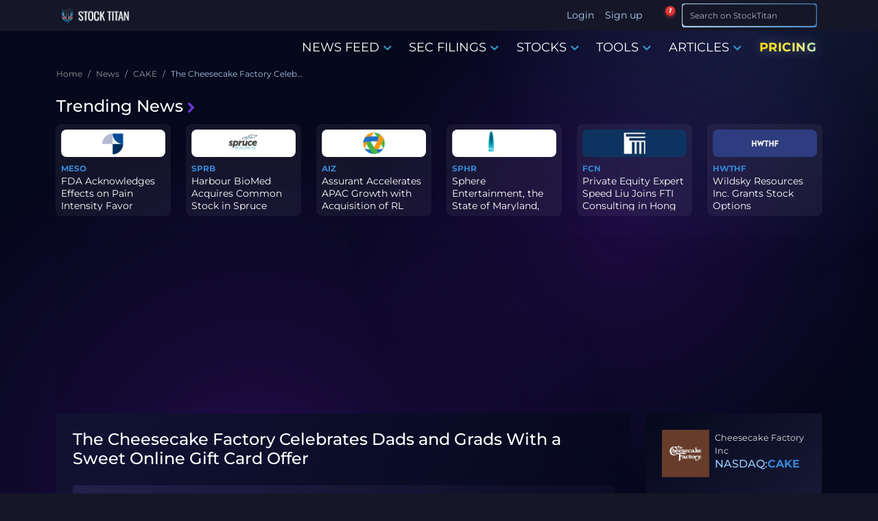

--- FILE ---
content_type: text/html; charset=utf-8
request_url: https://www.stocktitan.net/news/CAKE/the-cheesecake-factory-celebrates-dads-and-grads-with-a-sweet-online-75kkx4bif6hj.html
body_size: 19336
content:
<!DOCTYPE html>
<html lang="en">
<head>
  
<meta charset="UTF-8">
<meta http-equiv="X-UA-Compatible" content="IE=edge">
<meta name="viewport" content="width=device-width, initial-scale=1.0">

<meta name="description" lang="en-US" content="Cheesecake Factory&#39;s &#39;Dads and Grads&#39; Promo: Buy $100 in gift cards online, get $20 bonus! Offer valid June 6-28, 2024. Perfect for Father&#39;s Day &amp; graduations!">
<meta name="keywords" content="CAKE stock news, CAKE news, CAKE stock, CAKE latest news">

<meta name="author" content="Stock Titan">
<meta name="copyright" content="Stock Titan">


<meta name="robots" content="max-image-preview:large">
<meta property="og:title" content="The Cheesecake Factory Celebrates Dads and Grads With a Sweet Online Gift Card Offer">
<meta property="og:description" content="Cheesecake Factory&#39;s &#39;Dads and Grads&#39; Promo: Buy $100 in gift cards online, get $20 bonus! Offer valid June 6-28, 2024. Perfect for Father&#39;s Day &amp; graduations!">
<meta property="og:locale" content="en_US">

  <meta property="og:image:width" content="600">
  <meta property="og:image:height" content="600">


  <meta property="og:image:type" content="image/png">
  <meta property="og:image" content="https://static.stocktitan.net/company-logo/cake-lg.png">


<meta property="og:logo" content="https://static.stocktitan.net/img/stock-titan-logo-1000.png">
<meta property="og:image:alt" content="The Cheesecake Factory Celebrates Dads and Grads With a Sweet Online Gift Card Offer">

<meta name="twitter:card" content="summary_large_image">
<meta name="twitter:site" content="@StockTitan_net">
<meta name="twitter:creator" content="@StockTitan_net">
<meta name="twitter:title" content="The Cheesecake Factory Celebrates Dads and Grads With a Sweet Online Gift Card Offer">
<meta name="twitter:description" content="Cheesecake Factory&#39;s &#39;Dads and Grads&#39; Promo: Buy $100 in gift cards online, get $20 bonus! Offer valid June 6-28, 2024. Perfect for Father&#39;s Day &amp; graduations!">
<meta name="twitter:image" content="https://static.stocktitan.net/company-logo/cake-lg.png">
<meta name="twitter:domain" content="stocktitan.net">

<link rel="dns-prefetch" href="//static.stocktitan.net">
<link rel="dns-prefetch" href="//api.stocktitan.net">
<link rel="dns-prefetch" href="//ads.adthrive.com">
<link rel="dns-prefetch" href="//www.googletagmanager.com">
<link rel="preconnect" href="https://static.stocktitan.net">
<link rel="preload" href="/font/Montserrat-Regular.woff2" as="font" type="font/woff2" crossorigin="anonymous">
<link rel="preload" href="/font/Montserrat-Medium.woff2" as="font" type="font/woff2" crossorigin="anonymous">
<link rel="preload" href="/font/Montserrat-Bold.woff2" as="font" type="font/woff2" crossorigin="anonymous">
<link rel="preload" href="/font/Coda-ExtraBold.woff2" as="font" type="font/woff2" crossorigin="anonymous">

<link rel="modulepreload" href="/js/modules/service-worker-manager.js">

<!-- Preload core.css to reduce critical path chain - browser starts fetch early during HTML parsing -->
<link rel="preload" href="/css/core.css" as="style">

<!-- Core CSS - loads immediately (render-blocking) for critical above-the-fold styles -->
<link rel="stylesheet" href="/css/core.css">

<!-- Font loading optimization -->
<script>
// Optimize font loading to prevent FOIT
document.documentElement.className += ' font-loading';
document.fonts.ready.then(() => {
  document.documentElement.classList.remove('font-loading');
});
</script>

<link rel="apple-touch-icon" sizes="180x180" href="https://static.stocktitan.net/img/favicon/apple-touch-icon.png">
<link rel="icon" type="image/png" sizes="32x32" href="https://static.stocktitan.net/img/favicon/favicon-32x32.png">
<link rel="icon" type="image/png" sizes="16x16" href="https://static.stocktitan.net/img/favicon/favicon-16x16.png">
<link rel="mask-icon" href="https://static.stocktitan.net/img/favicon/safari-pinned-tab.svg" color="#1b1c29">
<meta name="msapplication-TileColor" content="#1b1c29">
<meta name="theme-color" content="#151728">
<!-- Mobile web app capable (standard and iOS Safari) -->
<meta name="mobile-web-app-capable" content="yes">
<meta name="apple-mobile-web-app-status-bar-style" content="black-translucent">

<title>The Cheesecake Factory Celebrates Dads and Grads With a Sweet Online Gift Card Offer | CAKE Stock News</title>


<link rel="canonical" href="https://www.stocktitan.net/news/CAKE/the-cheesecake-factory-celebrates-dads-and-grads-with-a-sweet-online-75kkx4bif6hj.html">



<link rel="alternate" type="application/rss+xml" title="Stock Market News Live - Stock Titan" href="https://www.stocktitan.net/rss">

<!-- CSS - Bootstrap and main.css deferred for LCP optimization (core.css provides critical styles) -->
<link rel="stylesheet" href="/css/bootstrap.css" media="print" onload="this.media='all';this.onload=null;">
<noscript><link rel="stylesheet" href="/css/bootstrap.css"></noscript>
<link rel="stylesheet" href="/css/main.css" media="print" onload="this.media='all';this.onload=null;">
<noscript><link rel="stylesheet" href="/css/main.css"></noscript>
<link rel="stylesheet" href="/css/dashboard/dashboard-tooltips.css" media="print" onload="this.media='all';this.onload=null;">
<noscript><link rel="stylesheet" href="/css/dashboard/dashboard-tooltips.css"></noscript>

<!-- Load PWA CSS with media="print" initially to prevent render-blocking, then switch to "all" when loaded -->
<link rel="stylesheet" href="/css/pwa-pull-to-refresh.css" media="print" onload="this.media='all';this.onload=null;">
<noscript><link rel="stylesheet" href="/css/pwa-pull-to-refresh.css"></noscript>

<link rel="preload" href="/css/bootstrap-icons.css" as="style" onload="this.onload=null;this.rel='stylesheet'">
<style>
@font-face {
  font-family: 'Coda';
  src: url('/font/Coda-ExtraBold.woff2') format('woff2'),
  url('/font/Coda-ExtraBold.woff') format('woff');
  font-weight: 800;
  font-display: swap;
}
@font-face {
  font-family: 'Montserrat';
  src: url('/font/Montserrat-Regular.woff2') format('woff2'),
  url('/font/Montserrat-Regular.woff') format('woff');
  font-weight: 400;
  font-display: swap;
}
@font-face {
  font-family: 'Montserrat';
  src: url('/font/Montserrat-Medium.woff2') format('woff2'),
  url('/font/Montserrat-Medium.woff') format('woff');
  font-weight: 500;
  font-display: swap;
}
@font-face {
  font-family: 'Montserrat';
  src: url('/font/Montserrat-Bold.woff2') format('woff2'),
  url('/font/Montserrat-Bold.woff') format('woff');
  font-weight: 700;
  font-display: swap;
}
</style>


	<link rel="preload" href="/css/article.css" as="style" onload="this.onload=null;this.rel='stylesheet'">
	<link rel="preload" href="/css/news-context-modules.css" as="style" onload="this.onload=null;this.rel='stylesheet'">
	<noscript><link rel="stylesheet" href="/css/news-context-modules.css"></noscript>







<!-- Rankings -->
	

<!-- Additional CSS/JS Snippets for Articles -->


<!-- Schema -->
<link rel="search" type="application/opensearchdescription+xml" href="/opensearch.xml" title="Site Search">
<script type="application/ld+json">{"@context":"https://schema.org","@type":"WebSite","url":"https://www.stocktitan.net/","name":"Stock Titan","alternateName":["StockTitan"],"potentialAction":{"@type":"SearchAction","target":{"@type":"EntryPoint","urlTemplate":"https://www.stocktitan.net/search?query={search_term_string}"},"query-input":{"@type":"PropertyValueSpecification","valueRequired":true,"valueName":"search_term_string"}}}</script>
<script type="application/ld+json">{"@context":"https://schema.org","@type":"Organization","url":"https://www.stocktitan.net/","logo":"https://www.stocktitan.net/img/stock_titan_thumbnail.png","sameAs":["https://www.facebook.com/stocktitan.net","https://www.patreon.com/stocktitan","https://stocktwits.com/StockTitan_net","https://www.reddit.com/r/StockTitan/","https://www.reddit.com/user/Stock_Titan/","https://twitter.com/StockTitan_net","https://www.linkedin.com/company/stock-titan","https://bsky.app/profile/stocktitan.net"]}</script>


	
	<meta property="og:site_name" content="Stock Titan">
	<meta property="og:type" content="article">
	<meta property="og:url" content="https://www.stocktitan.net/news/CAKE/the-cheesecake-factory-celebrates-dads-and-grads-with-a-sweet-online-75kkx4bif6hj.html">
	<meta property="article:published_time" content="2024-06-06T12:11:00.000Z">
	<meta property="article:modified_time" content="2024-06-06T12:11:00.000Z">
	<meta property="article:author" content="Stock Titan">





	<script type="application/ld+json">{
  "@context": "https://schema.org",
  "@graph": [
    {
      "@type": "NewsArticle",
      "@id": "https://www.stocktitan.net/news/CAKE/the-cheesecake-factory-celebrates-dads-and-grads-with-a-sweet-online-75kkx4bif6hj.html",
      "mainEntityOfPage": {
        "@type": "WebPage",
        "@id": "https://www.stocktitan.net/news/CAKE/the-cheesecake-factory-celebrates-dads-and-grads-with-a-sweet-online-75kkx4bif6hj.html"
      },
      "headline": "The Cheesecake Factory Celebrates Dads and Grads With a Sweet Online Gift Card Offer",
      "description": "Cheesecake Factory's 'Dads and Grads' Promo: Buy $100 in gift cards online, get $20 bonus! Offer valid June 6-28, 2024. Perfect for Father's Day & graduations!",
      "image": [
        {
          "@type": "ImageObject",
          "url": "https://static.stocktitan.net/company-logo/cake-lg.png",
          "width": 1200,
          "height": 630
        }
      ],
      "datePublished": "2024-06-06T12:11:00.000Z",
      "dateModified": "2024-06-06T12:11:00.000Z",
      "author": {
        "@type": "Organization",
        "@id": "https://www.stocktitan.net/#organization",
        "name": "Stock Titan Editorial Team",
        "url": "https://www.stocktitan.net/editorial-policy"
      },
      "publisher": {
        "@type": "Organization",
        "@id": "https://stocktitan.net/#organization",
        "name": "Stock Titan",
        "legalName": "Stock Titan",
        "url": "https://stocktitan.net",
        "logo": {
          "@type": "ImageObject",
          "url": "https://static.stocktitan.net/images/logo.png",
          "width": 600,
          "height": 60
        },
        "foundingDate": "2020",
        "sameAs": [
          "https://twitter.com/StockTitan_net",
          "https://www.facebook.com/stocktitan.net",
          "https://www.linkedin.com/company/stock-titan",
          "https://bsky.app/profile/stocktitan.net"
        ],
        "contactPoint": {
          "@type": "ContactPoint",
          "contactType": "customer support",
          "email": "info@stocktitan.net",
          "availableLanguage": [
            "en"
          ]
        }
      },
      "isAccessibleForFree": true,
      "inLanguage": "en-US",
      "contributor": {
        "@type": "SoftwareApplication",
        "name": "Rhea-AI",
        "url": "https://www.stocktitan.net/rhea-ai.html",
        "applicationCategory": "FinanceApplication",
        "description": "AI-powered financial news analysis providing sentiment scores, impact predictions, and expert-style insights"
      },
      "articleBody": "\\\\n \\\\n Receive a $20 Bonus Card for every $100 in Gift Cards Purchased Online through June 28 \\\\n\\\\n \\\\n CALABASAS HILLS, Calif. --(BUSINESS WIRE)--\\\\n The Cheesecake Factory ® (NASDAQ: CAKE ), known for its extensive menu, generous portions and legendary desserts, is making shopping for Dads and Grads extra sweet this year with a special online gift card offer: For every $100 in Gift Cards purchased online in a single transaction from Thursday, June 6, 2024 through Friday, June 28, 2024, guests will receive a complimentary $20 Bonus Card redeemable June 29, 2024 through July 26, 2024*.\\\\n\\\\n This press release features multimedia. View the full release here: https://www.businesswire.com/news/home/20240606349560/en/ (Photo: Business Wire) \\\\nWith an extensive menu of more than 250 dishes – freshly prepared and from scratch – and more than 30 legendary cheesecakes, every dad and grad on your gift list is sure to love a Gift Card from The Cheesecake Factory. Gift Cards and Bonus Cards can be redeemed when dining in or ordering pickup or curbside to-go online from https://www.thecheesecakefactory.com .\\\\n\\\\n \\\\nFor more information about The Cheesecake Factory, please visit www.TheCheesecakeFactory.com\\\\n Like us on Facebook at www.facebook.com/TheCheesecakeFactory\\\\n Follow us on X at www.x.com/cheesecake\\\\n Follow us on Instagram at www.instagram.com/cheesecakefactory\\\\n Follow us on TikTok at www.tiktok.com/@thecheesecakefactory \\\\n\\\\n \\\\n*Terms and Conditions:\\\\n\\\\n \\\\n \\\\nSubject to availability, purchaser will receive one $20.00 Bonus Card for every $100.00 worth of The Cheesecake Factory gift cards purchased online in",
      "about": [
        {
          "@type": "Corporation",
          "name": "Cheesecake Factory Inc",
          "tickerSymbol": "NASDAQ:CAKE"
        }
      ],
      "breadcrumb": {
        "@type": "BreadcrumbList",
        "itemListElement": [
          {
            "@type": "ListItem",
            "position": 1,
            "name": "Home",
            "item": "https://www.stocktitan.net"
          },
          {
            "@type": "ListItem",
            "position": 2,
            "name": "News",
            "item": "https://www.stocktitan.net/news/live.html"
          },
          {
            "@type": "ListItem",
            "position": 3,
            "name": "CAKE",
            "item": "https://www.stocktitan.net/news/CAKE/"
          }
        ]
      }
    }
  ]
}</script>




  <script>
// Detect and save browser timezone to cookie for server-side rendering
// This runs immediately to ensure the cookie is available for next page load
(function() {
  try {
    const browserTimezone = Intl.DateTimeFormat().resolvedOptions().timeZone;
    const existingCookie = document.cookie.split('; ').find(row => row.startsWith('timeZone='));
    const existingTimezone = existingCookie ? existingCookie.split('=')[1] : null;

    // Only update cookie if it's different (avoid unnecessary writes)
    if (browserTimezone && browserTimezone !== existingTimezone) {
      document.cookie = `timeZone=${browserTimezone}; path=/; max-age=31536000`; // 1 year
    }
  } catch (e) {
    console.error('Failed to detect timezone:', e);
  }
})();

// Global timezone and locale variables for use in EJS templates
// If controller doesn't pass timeZone, use userData or default
var timeZone = 'America/New_York';
var localeLang = 'en-US';
var timeFormat = '';
var showMarketTime = 1;
var hasUserTimezone = false;

// Add to window for debugging and module access
window.timeZone = timeZone;
window.localeLang = localeLang;
window.timeFormat = timeFormat;
window.showMarketTime = showMarketTime;
window.hasUserTimezone = hasUserTimezone;

// User data for modules (only expose what's needed)
window.userData = {
  userId: null,
  username: '',
  premium: false,
  tier: 0
};


</script>

  
</head>

<body class="dark-mode">
  <!--
  <script>
    (function () {
      var savedTheme = localStorage.getItem('theme') || 'dark';
      if (savedTheme === 'dark') {
        document.body.classList.add("dark-mode");
      }
    })();
  </script>
  -->

  <!-- HEADER -->
  <header class="header fixed-top">
    <div class="container d-flex justify-content-between">
      <!-- LOGO -->
      <a href="/"
        class="align-items-center align-self-center mb-lg-0 text-dark text-decoration-none ">
        
        <div class="logo-wrapper">
          <picture>
            <source srcset="/img/logo/stock-titan-logo-header-free.webp" type="image/webp">
            <source srcset="/img/logo/stock-titan-logo-header-free.png" type="image/png">
            <img src="/img/logo/stock-titan-logo-header-free.png" class="logo" alt="stocktitan logo" width="110" height="32">
          </picture>

          <!-- CLS TEST: Temporarily commented out
          <div class="overlay-eyes">
            <div class="eye left-eye"></div>
            <div class="eye right-eye"></div>
          </div>
          -->
        </div>
        <span class="logo-text ms-2 text-white notranslate d-none">STOCK TITAN</span>
      </a>

      <!-- LOGIN - Desktop: shows username, Mobile: shows icon -->
      <ul class="nav ms-auto">
        
        <!-- Desktop: show Login/Sign up text -->
        <li class="nav-item d-none d-lg-block"><a class="nav-link px-2" href="#" data-bs-target="#login-modal">Login</a></li>
        <li class="nav-item d-none d-lg-block"><a class="nav-link px-2" href="#" data-bs-target="#register-modal">Sign up</a></li>
        <!-- Mobile: show user icon that opens login modal -->
        <li class="nav-item dropdown d-lg-none">
          <a class="nav-link dropdown-toggle px-2 mobile-auth-icon" href="#" id="mobileAuthDropdown" role="button" data-bs-toggle="dropdown"
            aria-expanded="false" aria-label="Account">
            <i class="bi bi-person-circle mobile-profile-icon"></i>
          </a>
          <div class="dropdown-menu mt-1" aria-labelledby="mobileAuthDropdown">
            <a class="dropdown-item" href="#" data-bs-target="#login-modal">
              <i class="bi bi-box-arrow-in-right me-2"></i>Login
            </a>
            <a class="dropdown-item" href="#" data-bs-target="#register-modal">
              <i class="bi bi-person-plus me-2"></i>Sign up
            </a>
          </div>
        </li>
        
      </ul>

      <!-- NOTIFICATION BELL - dropdown is lazy-loaded on first click -->
      <div class="stocktitan-notification-bell-wrapper"
           data-user-tier="0"
           data-user-prev-tier="0"
           data-user-logged-in="false">
        <button class="stocktitan-notification-bell-btn" id="stocktitanNotificationBellBtn" aria-label="Notifications">
          <i class="bi bi-bell-fill"></i>
          <span class="stocktitan-notification-badge" id="stocktitanNotificationBadge" style="display: none;">0</span>
        </button>
        <!-- Dropdown created dynamically by JS on first click -->
      </div>

      <!-- SEARCH -->
      <div class="d-lg-none">
        <button class="btn btn-st border-bottom-0 search-icon-collapse" type="button" data-bs-toggle="collapse" data-bs-target="#searchInputMobile" aria-label="Search">
          <i class="bi bi-search"></i>
        </button>
        <!-- LIST -->
        <button class="btn btn-st border-bottom-0 border nav-icon-collapse" type="button" data-bs-toggle="collapse" data-bs-target="#navbarContent" aria-controls="navbarContent" aria-expanded="false" aria-label="Toggle navigation">
          <i class="bi bi-list"></i>
        </button>
      </div>

      <div class="collapse d-lg-none" id="searchInputMobile">
        <form id="search-form-mobile" class="ms-2 me-1 py-1 input-group-sm" role="search" action="/search">
          <div class="input-group">
            <div class="gradient-border border-025">
              <input class="form-control fs-6 border search-input feed-border-gradient" type="search" placeholder="Search on StockTitan" aria-label="Search" name="query">
            </div>
            <span class="input-group-append">
              <button class="btn btn-st border-bottom-0 search-icon" type="submit" aria-label="Search">
                <i class="bi bi-search"></i>
              </button>
            </span>
          </div>
        </form>
      </div>

      <div class="d-none d-lg-block">
        <form id="search-form-desktop" class="ms-2 me-1 py-1 input-group-sm" role="search" action="/search">
          <div class="input-group">
            <div class="gradient-border border-025">
              <input class="form-control fs-6 border search-input feed-border-gradient" type="search" placeholder="Search on StockTitan" aria-label="Search" name="query">
            </div>
            <span class="input-group-append">
              <button class="btn btn-st border-bottom-0 search-icon" type="submit" aria-label="Search">
                <i class="bi bi-search"></i>
              </button>
            </span>
          </div>
        </form>
      </div>
    </div>
  </header>

  <div class="navbar-container">
    

    <!-- NAV -->
    <nav class="navbar navbar-expand-lg" id="mobileNavbar" aria-label="Main navigation">
      <div class="container">

        <div class="collapse navbar-collapse" id="navbarContent">
          <ul class="navbar-nav ms-auto mb-2 mb-lg-0">
            <!--
            <li class="nav-item"><a href="/" class="nav-link menu-link" aria-current="page">HOME</a></li>
            -->

            <li class="nav-item dropdown dropdown-hover">
              <a class="nav-link menu-link" href="/news/live.html" data-bs-toggle="dropdown" role="button">
                NEWS FEED
                <i class="bi bi-chevron-down color-primary icon-bold"></i>
              </a>

              <div class="dropdown-menu">
                <a class="dropdown-item" href="/news/live.html">Stock News Live</a>
                <a class="dropdown-item" href="/news/today">Stock News Today</a>
                <a class="dropdown-item" href="/news/trending.html">Trending News</a>
                <div class="dropdown-divider"></div>               
                <a class="dropdown-item" href="/news/ai.html">AI news</a>
                <a class="dropdown-item" href="/news/fda-approvals.html">FDA Approvals</a>
                <a class="dropdown-item" href="/news/clinical-trials.html">Clinical Trials</a>
                <a class="dropdown-item" href="/news/crypto.html">Crypto News</a>
                <a class="dropdown-item" href="/news/acquisitions.html">Merger & Acquisitions</a>
                <a class="dropdown-item" href="/news/earnings.html">Earnings</a>
                <a class="dropdown-item" href="/news/offerings.html">Offerings</a>
                <a class="dropdown-item" href="/news/ipo.html">IPO News</a>
                <a class="dropdown-item" href="/news/stock-splits.html">Stock Splits</a>    
                <div class="dropdown-divider"></div>
                <a class="dropdown-item" href="/rankings/top-news/gainers/2026-01">Top News - Gainers</a>
                <a class="dropdown-item" href="/rankings/top-news/losers/2026-01">Top News - Losers</a>           
              </div>
            </li>

            <li class="nav-item dropdown dropdown-hover">
              <a class="nav-link menu-link" href="/sec-filings/live.html" data-bs-toggle="dropdown" role="button">
                SEC FILINGS
                <i class="bi bi-chevron-down color-primary icon-bold"></i>
              </a>

              <div class="dropdown-menu">
                <a class="dropdown-item" href="/sec-filings/live.html">SEC Filings Live</a>
                <a class="dropdown-item" href="/sec-filings/today">SEC Filings Today</a>
                <div class="dropdown-divider"></div>
                <a class="dropdown-item" href="/sec-filings/form-4.html">Form 4 - Insider Trading</a>
                <a class="dropdown-item" href="/sec-filings/8-k.html">8-K - Material Events</a>
                <a class="dropdown-item" href="/sec-filings/10-k.html">10-K - Annual Reports</a>
                <a class="dropdown-item" href="/sec-filings/10-q.html">10-Q - Quarterly Reports</a>
                <a class="dropdown-item" href="/sec-filings/def-14a.html">DEF 14A - Proxy Statements</a>
                <a class="dropdown-item" href="/sec-filings/s-1.html">S-1 - IPO Registration</a>
                <a class="dropdown-item" href="/sec-filings/s-3.html">S-3 - Shelf Registration</a>
              </div>
            </li>

            <li class="nav-item dropdown dropdown-hover">
              <a class="nav-link menu-link" href="/stocks/themes" data-bs-toggle="dropdown" role="button">
                STOCKS
                <i class="bi bi-chevron-down color-primary icon-bold"></i>
              </a>

              <div class="dropdown-menu">
                <a class="dropdown-item" href="/stocks/themes">All Stock Themes</a>
                <div class="dropdown-divider"></div>
                <a class="dropdown-item" href="/stocks/themes/ai-stocks">AI Stocks</a>
                <a class="dropdown-item" href="/stocks/themes/ev-stocks">EV Stocks</a>
                <a class="dropdown-item" href="/stocks/themes/renewable-energy-stocks">Renewable Energy</a>
                <a class="dropdown-item" href="/stocks/themes/crypto-stocks">Crypto Stocks</a>
                <a class="dropdown-item" href="/stocks/themes/cybersecurity-stocks">Cybersecurity</a>
                <a class="dropdown-item" href="/stocks/themes/oil-gas-stocks">Oil & Gas</a>
                <a class="dropdown-item" href="/stocks/themes/defense-military-stocks">Defense & Military</a>
                <a class="dropdown-item" href="/stocks/themes/space-stocks">Space & Satellite</a>
                <div class="dropdown-divider"></div>
                <a class="dropdown-item" href="/rankings">All Stock Rankings</a>
                <a class="dropdown-item" href="/rankings/companies-market-cap">Largest Companies by Market Cap</a>
                <a class="dropdown-item" href="/rankings/companies-dividends">Best Dividend Stocks</a>
                <a class="dropdown-item" href="/rankings/stock-gains">Best Performing Stocks - 52 Week</a>
                <a class="dropdown-item" href="/rankings/stock-gains-ytd/2026">Best Stocks of 2026</a>
                <a class="dropdown-item" href="/rankings/stock-gains-monthly/2026/1">Best Stocks January 2026</a>
              </div>
            </li>

          <li class="nav-item dropdown dropdown-hover">
            <a class="nav-link menu-link notranslate" href="/scanner/momentum" data-bs-toggle="dropdown" role="button">TOOLS
              <i class="bi bi-chevron-down color-primary icon-bold"></i>
            </a>
            <div class="dropdown-menu">
              
                <a class="dropdown-item notranslate disabled" href="#">Dashboard <span class="badge platinum ms-2" data-bs-toggle="tooltip" data-bs-placement="top" data-bs-title="Acquire Platinum membership to unlock">Platinum</span></a>
              
              <a class="dropdown-item notranslate" href="/scanner/momentum">Argus Momentum Scanner</a>
              
                <a class="dropdown-item notranslate disabled" href="#">News Keywords Impact <span class="badge gold ms-2" data-bs-toggle="tooltip" data-bs-placement="top" data-bs-title="Acquire Gold membership or higher to unlock">Gold</span></a>
              
              <!--
              <a class="dropdown-item notranslate" href="/tools/investment-calculator">Investing Calculator</a>
              <a class="dropdown-item notranslate" href="/tools/average-stock-price">Average Share Price Calculator</a>
              <a class="dropdown-item notranslate" href="/tools/profit-loss-calculator">Profit and Loss Calculator</a>
              <a class="dropdown-item notranslate" href="/tools/dividend-yield-calculator">Dividend Yield Calculator</a>
              -->
            </div>
          </li>

            <li class="nav-item dropdown dropdown-hover">
              <a class="nav-link menu-link" href="/articles" data-bs-toggle="dropdown" role="button">
                ARTICLES
                <i class="bi bi-chevron-down color-primary icon-bold"></i>
              </a>

              <div class="dropdown-menu">
                <a class="dropdown-item" href="/articles">Latest Articles</a>
                <div class="dropdown-divider"></div>
                <a class="dropdown-item" href="/articles/category/educational">Educational</a>
                <a class="dropdown-item" href="/articles/category/guides">Guides</a>
                <a class="dropdown-item" href="/articles/category/analysis">Analysis</a>
                <a class="dropdown-item" href="/articles/category/announcements">Announcements</a>
                <div class="dropdown-divider"></div>
                <a class="dropdown-item" href="/articles/stock-market-glossary">Glossary</a>
              </div>
            </li>

            <li class="nav-item"><a href="/pricing" class="nav-link menu-link pricing-animated-gradient">PRICING</a></li>
          
            <!--
            

            <li class="nav-item dropdown dropdown-hover">
              <a class="nav-link menu-link membership" data-bs-toggle="dropdown">
                MEMBERSHIP
                <i class="bi bi-chevron-down color-primary icon-bold"></i>
              </a>

              <div class="dropdown-menu">
                
                  <a href="/silver-membership" class="nav-link menu-link color-silver">SILVER</a>
                

                
                  <a href="/gold-membership" class="nav-link menu-link color-gold">GOLD</a>
                

                
                  <a href="/platinum-membership" class="nav-link menu-link color-platinum">PLATINUM</a>
                
              </div>
            </li>
          -->
          </ul>
        </div>
      </div>
    </nav>
  </div>

  <main class="container">
    <ol class="breadcrumb">
  
    <li class="breadcrumb-item">
      
        <a href="/" class="breadcrumb-parent">
          <span title="Home">Home</span>
        </a>
      
    </li>
  
    <li class="breadcrumb-item">
      
        <a href="/news/live.html" class="breadcrumb-parent">
          <span title="News">News</span>
        </a>
      
    </li>
  
    <li class="breadcrumb-item">
      
        <a href="/news/CAKE/" class="breadcrumb-parent">
          <span title="CAKE">CAKE</span>
        </a>
      
    </li>
  
    <li class="breadcrumb-item">
      
        <span class="breadcrumb-current" aria-current="page" title="The Cheesecake Factory Celebrates Dads and Grads With a Sweet Online Gift Card Offer">The Cheesecake Factory Celebrates Dads and Grads With a Sweet Online Gift Card Offer</span>
      
    </li>
  
</ol>

    <div class="py-2" id="trending-news">
  <h5 class="trending-head">
    <a href="/news/trending.html" class="trending-title">
      Trending News<i class="bi bi-chevron-right color-secondary icon-extra-bold trending-icon ms-1"></i>
    </a>
  </h5>

  <div class="d-none d-lg-flex row g-4 row-cols-2 row-cols-lg-6 trending-container">
    

    <div class="col trending-card">
      <div class="p-2 feature rounded trending-border-gradient">
        <div class="d-inline-flex align-items-center justify-content-center trending-logo-container rounded mb-2">
          
          <a href="/news/MESO/" class="trending-logo" title="Mesoblast Ltd MESO Stock News">
            <picture>
              <source srcset="https://static.stocktitan.net/company-logo/meso-md-ext.webp" type="image/webp">
              <source srcset="https://static.stocktitan.net/company-logo/meso-md-ext.png" type="image/png">
              <img src="https://static.stocktitan.net/company-logo/meso-md-ext.png"
                class="trending-logo-image" alt="Stock MESO logo" loading="lazy" width="380" height="128">
            </picture>
          </a>
          
        </div>

        
        <a class="symbol-link" href="/news/MESO/">MESO</a>
        

        
        <p class="trending-news-title"><a class="text-decoration-none"
            href="/news/MESO/fda-acknowledges-effects-on-pain-intensity-favor-rexlemestrocel-l-gilra9bk5al2.html">FDA Acknowledges Effects on Pain Intensity Favor Rexlemestrocel-L...</a></p>
      </div>
    </div>

    

    <div class="col trending-card">
      <div class="p-2 feature rounded trending-border-gradient">
        <div class="d-inline-flex align-items-center justify-content-center trending-logo-container rounded mb-2">
          
          <a href="/news/SPRB/" class="trending-logo" title="Mesoblast Ltd SPRB Stock News">
            <picture>
              <source srcset="https://static.stocktitan.net/company-logo/sprb-md-ext.webp" type="image/webp">
              <source srcset="https://static.stocktitan.net/company-logo/sprb-md-ext.png" type="image/png">
              <img src="https://static.stocktitan.net/company-logo/sprb-md-ext.png"
                class="trending-logo-image" alt="Stock SPRB logo" loading="lazy" width="380" height="128">
            </picture>
          </a>
          
        </div>

        
        <a class="symbol-link" href="/news/SPRB/">SPRB</a>
        

        
        <p class="trending-news-title"><a class="text-decoration-none"
            href="/news/SPRB/harbour-bio-med-acquires-common-stock-in-spruce-biosciences-jk9yulwpyzns.html">Harbour BioMed Acquires Common Stock in Spruce Biosciences, Deepe...</a></p>
      </div>
    </div>

    

    <div class="col trending-card">
      <div class="p-2 feature rounded trending-border-gradient">
        <div class="d-inline-flex align-items-center justify-content-center trending-logo-container rounded mb-2">
          
          <a href="/news/AIZ/" class="trending-logo" title="Mesoblast Ltd AIZ Stock News">
            <picture>
              <source srcset="https://static.stocktitan.net/company-logo/aiz-md-ext.webp" type="image/webp">
              <source srcset="https://static.stocktitan.net/company-logo/aiz-md-ext.png" type="image/png">
              <img src="https://static.stocktitan.net/company-logo/aiz-md-ext.png"
                class="trending-logo-image" alt="Stock AIZ logo" loading="lazy" width="380" height="128">
            </picture>
          </a>
          
        </div>

        
        <a class="symbol-link" href="/news/AIZ/">AIZ</a>
        

        
        <p class="trending-news-title"><a class="text-decoration-none"
            href="/news/AIZ/assurant-accelerates-apac-growth-with-acquisition-of-rl-circular-ek7dx9j97diq.html">Assurant Accelerates APAC Growth with Acquisition of RL Circular ...</a></p>
      </div>
    </div>

    

    <div class="col trending-card">
      <div class="p-2 feature rounded trending-border-gradient">
        <div class="d-inline-flex align-items-center justify-content-center trending-logo-container rounded mb-2">
          
          <a href="/news/SPHR/" class="trending-logo" title="Mesoblast Ltd SPHR Stock News">
            <picture>
              <source srcset="https://static.stocktitan.net/company-logo/sphr-md-ext.webp" type="image/webp">
              <source srcset="https://static.stocktitan.net/company-logo/sphr-md-ext.png" type="image/png">
              <img src="https://static.stocktitan.net/company-logo/sphr-md-ext.png"
                class="trending-logo-image" alt="Stock SPHR logo" loading="lazy" width="380" height="128">
            </picture>
          </a>
          
        </div>

        
        <a class="symbol-link" href="/news/SPHR/">SPHR</a>
        

        
        <p class="trending-news-title"><a class="text-decoration-none"
            href="/news/SPHR/sphere-entertainment-the-state-of-maryland-prince-george-s-county-2ucejxu2wgo5.html">Sphere Entertainment, the State of Maryland, Prince George’s Coun...</a></p>
      </div>
    </div>

    

    <div class="col trending-card">
      <div class="p-2 feature rounded trending-border-gradient">
        <div class="d-inline-flex align-items-center justify-content-center trending-logo-container rounded mb-2">
          
          <a href="/news/FCN/" class="trending-logo" title="Mesoblast Ltd FCN Stock News">
            <picture>
              <source srcset="https://static.stocktitan.net/company-logo/fcn-md-ext.webp" type="image/webp">
              <source srcset="https://static.stocktitan.net/company-logo/fcn-md-ext.png" type="image/png">
              <img src="https://static.stocktitan.net/company-logo/fcn-md-ext.png"
                class="trending-logo-image" alt="Stock FCN logo" loading="lazy" width="380" height="128">
            </picture>
          </a>
          
        </div>

        
        <a class="symbol-link" href="/news/FCN/">FCN</a>
        

        
        <p class="trending-news-title"><a class="text-decoration-none"
            href="/news/FCN/private-equity-expert-speed-liu-joins-fti-consulting-in-hong-ncx4olsh6rce.html">Private Equity Expert Speed Liu Joins FTI Consulting in Hong Kong</a></p>
      </div>
    </div>

    

    <div class="col trending-card">
      <div class="p-2 feature rounded trending-border-gradient">
        <div class="d-inline-flex align-items-center justify-content-center trending-logo-container rounded mb-2">
          
          <a href="/news/HWTHF/" class="trending-logo" title="Mesoblast Ltd HWTHF Stock News">
            <picture>
              <source srcset="https://static.stocktitan.net/company-logo/hwthf-md-ext.webp" type="image/webp">
              <source srcset="https://static.stocktitan.net/company-logo/hwthf-md-ext.png" type="image/png">
              <img src="https://static.stocktitan.net/company-logo/hwthf-md-ext.png"
                class="trending-logo-image" alt="Stock HWTHF logo" loading="lazy" width="380" height="128">
            </picture>
          </a>
          
        </div>

        
        <a class="symbol-link" href="/news/HWTHF/">HWTHF</a>
        

        
        <p class="trending-news-title"><a class="text-decoration-none"
            href="/news/HWTHF/wildsky-resources-inc-grants-stock-ofr6ntyc9fjm.html">Wildsky Resources Inc. Grants Stock Options</a></p>
      </div>
    </div>

    
  </div>


  <!-- Mobile View -->
  <div class="d-lg-none">
    <div id="mobileCarousel" class="carousel slide" data-bs-ride="carousel" data-bs-interval="10000">
      <div class="carousel-inner">
        

        <div class="carousel-item  active ">
          <div class="row">
            
            <div class="col px-2">
              <div class="p-2 feature rounded">
                <div class="d-inline-flex align-items-center justify-content-center trending-logo-container rounded mb-2">
                  
                  <a href="/news/MESO/" class="trending-logo" title="Mesoblast Ltd MESO Stock News">
                    <picture>
                      <source srcset="https://static.stocktitan.net/company-logo/meso-md-ext.webp"
                        type="image/webp">
                      <source srcset="https://static.stocktitan.net/company-logo/meso-md-ext.png"
                        type="image/png">
                      <img src="https://static.stocktitan.net/company-logo/meso-md-ext.png"
                        class="trending-logo-image" alt="Stock MESO logo" loading="lazy" width="380" height="128">
                    </picture>
                  </a>
                  
                </div>

                
                <a class="symbol-link mt-2" href="/news/MESO/">MESO</a>
                

                
                <p class="trending-news-title"><a class="text-decoration-none"
                    href="/news/MESO/fda-acknowledges-effects-on-pain-intensity-favor-rexlemestrocel-l-gilra9bk5al2.html">FDA Acknowledges Effects on Pain Intensity Favor Rexlemestrocel-L...</a></p>
              </div>
            </div>
            
            <div class="col px-2">
              <div class="p-2 feature rounded">
                <div class="d-inline-flex align-items-center justify-content-center trending-logo-container rounded mb-2">
                  
                  <a href="/news/SPRB/" class="trending-logo" title="Spruce Biosciences Inc SPRB Stock News">
                    <picture>
                      <source srcset="https://static.stocktitan.net/company-logo/sprb-md-ext.webp"
                        type="image/webp">
                      <source srcset="https://static.stocktitan.net/company-logo/sprb-md-ext.png"
                        type="image/png">
                      <img src="https://static.stocktitan.net/company-logo/sprb-md-ext.png"
                        class="trending-logo-image" alt="Stock SPRB logo" loading="lazy" width="380" height="128">
                    </picture>
                  </a>
                  
                </div>

                
                <a class="symbol-link mt-2" href="/news/SPRB/">SPRB</a>
                

                
                <p class="trending-news-title"><a class="text-decoration-none"
                    href="/news/SPRB/harbour-bio-med-acquires-common-stock-in-spruce-biosciences-jk9yulwpyzns.html">Harbour BioMed Acquires Common Stock in Spruce Biosciences, Deepe...</a></p>
              </div>
            </div>
            
          </div>
        </div>

        

        <div class="carousel-item ">
          <div class="row">
            
            <div class="col px-2">
              <div class="p-2 feature rounded">
                <div class="d-inline-flex align-items-center justify-content-center trending-logo-container rounded mb-2">
                  
                  <a href="/news/AIZ/" class="trending-logo" title="Assurant Inc AIZ Stock News">
                    <picture>
                      <source srcset="https://static.stocktitan.net/company-logo/aiz-md-ext.webp"
                        type="image/webp">
                      <source srcset="https://static.stocktitan.net/company-logo/aiz-md-ext.png"
                        type="image/png">
                      <img src="https://static.stocktitan.net/company-logo/aiz-md-ext.png"
                        class="trending-logo-image" alt="Stock AIZ logo" loading="lazy" width="380" height="128">
                    </picture>
                  </a>
                  
                </div>

                
                <a class="symbol-link mt-2" href="/news/AIZ/">AIZ</a>
                

                
                <p class="trending-news-title"><a class="text-decoration-none"
                    href="/news/AIZ/assurant-accelerates-apac-growth-with-acquisition-of-rl-circular-ek7dx9j97diq.html">Assurant Accelerates APAC Growth with Acquisition of RL Circular ...</a></p>
              </div>
            </div>
            
            <div class="col px-2">
              <div class="p-2 feature rounded">
                <div class="d-inline-flex align-items-center justify-content-center trending-logo-container rounded mb-2">
                  
                  <a href="/news/SPHR/" class="trending-logo" title="Sphere Entertainment Co SPHR Stock News">
                    <picture>
                      <source srcset="https://static.stocktitan.net/company-logo/sphr-md-ext.webp"
                        type="image/webp">
                      <source srcset="https://static.stocktitan.net/company-logo/sphr-md-ext.png"
                        type="image/png">
                      <img src="https://static.stocktitan.net/company-logo/sphr-md-ext.png"
                        class="trending-logo-image" alt="Stock SPHR logo" loading="lazy" width="380" height="128">
                    </picture>
                  </a>
                  
                </div>

                
                <a class="symbol-link mt-2" href="/news/SPHR/">SPHR</a>
                

                
                <p class="trending-news-title"><a class="text-decoration-none"
                    href="/news/SPHR/sphere-entertainment-the-state-of-maryland-prince-george-s-county-2ucejxu2wgo5.html">Sphere Entertainment, the State of Maryland, Prince George’s Coun...</a></p>
              </div>
            </div>
            
          </div>
        </div>

        

        <div class="carousel-item ">
          <div class="row">
            
            <div class="col px-2">
              <div class="p-2 feature rounded">
                <div class="d-inline-flex align-items-center justify-content-center trending-logo-container rounded mb-2">
                  
                  <a href="/news/FCN/" class="trending-logo" title="FTI Consulting Inc. FCN Stock News">
                    <picture>
                      <source srcset="https://static.stocktitan.net/company-logo/fcn-md-ext.webp"
                        type="image/webp">
                      <source srcset="https://static.stocktitan.net/company-logo/fcn-md-ext.png"
                        type="image/png">
                      <img src="https://static.stocktitan.net/company-logo/fcn-md-ext.png"
                        class="trending-logo-image" alt="Stock FCN logo" loading="lazy" width="380" height="128">
                    </picture>
                  </a>
                  
                </div>

                
                <a class="symbol-link mt-2" href="/news/FCN/">FCN</a>
                

                
                <p class="trending-news-title"><a class="text-decoration-none"
                    href="/news/FCN/private-equity-expert-speed-liu-joins-fti-consulting-in-hong-ncx4olsh6rce.html">Private Equity Expert Speed Liu Joins FTI Consulting in Hong Kong</a></p>
              </div>
            </div>
            
            <div class="col px-2">
              <div class="p-2 feature rounded">
                <div class="d-inline-flex align-items-center justify-content-center trending-logo-container rounded mb-2">
                  
                  <a href="/news/HWTHF/" class="trending-logo" title="Wildsky Resources Inc. HWTHF Stock News">
                    <picture>
                      <source srcset="https://static.stocktitan.net/company-logo/hwthf-md-ext.webp"
                        type="image/webp">
                      <source srcset="https://static.stocktitan.net/company-logo/hwthf-md-ext.png"
                        type="image/png">
                      <img src="https://static.stocktitan.net/company-logo/hwthf-md-ext.png"
                        class="trending-logo-image" alt="Stock HWTHF logo" loading="lazy" width="380" height="128">
                    </picture>
                  </a>
                  
                </div>

                
                <a class="symbol-link mt-2" href="/news/HWTHF/">HWTHF</a>
                

                
                <p class="trending-news-title"><a class="text-decoration-none"
                    href="/news/HWTHF/wildsky-resources-inc-grants-stock-ofr6ntyc9fjm.html">Wildsky Resources Inc. Grants Stock Options</a></p>
              </div>
            </div>
            
          </div>
        </div>

        
      </div>
      <!--
    <button class="carousel-control-prev" type="button" data-bs-target="#mobileCarousel" data-bs-slide="prev">
      <span class="carousel-control-prev-icon" aria-hidden="true"></span>
      <span class="visually-hidden">Previous</span>
    </button>
    <button class="carousel-control-next" type="button" data-bs-target="#mobileCarousel" data-bs-slide="next">
      <span class="carousel-control-next-icon" aria-hidden="true"></span>
      <span class="visually-hidden">Next</span>
    </button>
    -->
      <div class="carousel-indicators">
        <span data-bs-target="#mobileCarousel" data-bs-slide-to="0" class="active"></span>
        <span data-bs-target="#mobileCarousel" data-bs-slide-to="1"></span>
        <span data-bs-target="#mobileCarousel" data-bs-slide-to="2"></span>
      </div>
    </div>

  </div>
</div>





  <div class="adv adv-header"></div>



<div class="article-page-content">
  <!-- NEWS -->
  <article class="article">
    <h1 class="article-title"> The Cheesecake Factory Celebrates Dads and Grads With a Sweet Online Gift Card Offer </h1>

    

<div class="article-rhea-tools">
  <div class="article-rhea-scores">

    <div class="impact-container">
      <div class="title fw-bold color-impact my-2">Rhea-AI Impact</div> 
      <div class="impact-bar-container d-flex my-2">
        <div class="impact-bar">
          <span class="dot full"></span>
          <div class="segment  full "></div><span class="dot  full "></span>
          <div class="segment "></div><span class="dot "></span>
          <div class="segment "></div><span class="dot "></span>
          <div class="segment "></div><span class="dot "></span>
          <div class="segment "></div><span class="dot "></span>
        </div>
        <span class="rhea-score">(Low)</span>
      </div>
    </div>

    <div class="sentiment-container">
      <div class="title fw-bold color-sentiment my-2">Rhea-AI Sentiment</div>
      <div class="sentiment-bar-container d-flex my-2">
        <div class="sentiment-bar">
          <span class="dot full"></span>
          <div class="segment  full "></div><span class="dot  full "></span>
          <div class="segment  full "></div><span class="dot  full "></span>
          <div class="segment  full "></div><span class="dot  full "></span>
          <div class="segment "></div><span class="dot "></span>
          <div class="segment "></div><span class="dot "></span>
        </div>
        <span class="rhea-score">(Neutral)</span>
      </div>
    </div>

    <div class="tags-container">
      <div class="title mt-2">Tags</div>
      <div class="tags-list-container d-flex">
        
      </div>
    </div>

  </div>


  

  

  
  







</div>





    
    
    <div class="share-social-group">
      <span>
        <a href="https://twitter.com/intent/tweet?text=%24CAKE%20The%20Cheesecake%20Factory%20Celebrates%20Dads%20and%20Grads%20With%20a%20Sweet%20Online%20Gift%20Card%20Offer%0Ahttps%3A%2F%2Fwww.stocktitan.net%2Fnews%2FCAKE%2Fthe-cheesecake-factory-celebrates-dads-and-grads-with-a-sweet-online-75kkx4bif6hj.html" target="_blank" title="Share on X">
          <img class="share-icon" src="https://static.stocktitan.net/img/icons/x-icon.png" width="18" height="18" alt="Share on X" loading="lazy">
        </a>
      </span>
      <span>
        <a href="https://reddit.com/submit?url=https%3A%2F%2Fwww.stocktitan.net%2Fnews%2FCAKE%2Fthe-cheesecake-factory-celebrates-dads-and-grads-with-a-sweet-online-75kkx4bif6hj.html&amp;title=The%20Cheesecake%20Factory%20Celebrates%20Dads%20and%20Grads%20With%20a%20Sweet%20Online%20Gift%20Card%20Offer" target="_blank" title="Share on Reddit">
          <img class="share-icon" src="https://static.stocktitan.net/img/icons/reddit-icon.png" width="18" height="18" alt="Share on Reddit" loading="lazy">
        </a>
      </span>
      <span>
        <a href="https://www.facebook.com/sharer/sharer.php?u=https%3A%2F%2Fwww.stocktitan.net%2Fnews%2FCAKE%2Fthe-cheesecake-factory-celebrates-dads-and-grads-with-a-sweet-online-75kkx4bif6hj.html&amp;quote=%24CAKE%20%7C%20The%20Cheesecake%20Factory%20Celebrates%20Dads%20and%20Grads%20With%20a%20Sweet%20Online%20Gift%20Card%20Offer" target="_blank" title="Share on Facebook">
          <img class="share-icon" src="https://static.stocktitan.net/img/icons/facebook-icon.png" width="18" height="18" alt="Share on Facebook" loading="lazy">
        </a>
      </span>
      <span>
        <a href="https://www.google.com/preferences/source?q=stocktitan.net" target="_blank" rel="noopener" title="Add StockTitan to Google News" class="google-news-btn">
          <img class="share-icon" src="/img/icons/Google_News_icon.svg" width="18" height="18" alt="Add to Google News" loading="lazy">
        </a>
      </span>
      <span style="display: none;">
        <a href="#" onclick="copyNews()" title="Copy link">
          <img class="share-icon" src="https://static.stocktitan.net/img/icons/link-icon.png" width="18" height="18" alt="Copy link" loading="lazy">
        </a>
      </span>
    </div>

    <time datetime="2024-06-06T12:11:00.000Z" class="fst-italic pb-1">
      06/06/2024 - 08:11 AM
    </time>

    
<p class="bwalignc">
<i>Receive a <money><money>$20</money></money> Bonus Card for every <money><money>$100</money></money> in Gift Cards Purchased Online through June 28</i>

</p>
<p>    <location value="LU/us.ca.callls" idsrc="xmltag.org" >CALABASAS HILLS, Calif.</location>--(BUSINESS WIRE)--
<a rel="nofollow noopener" href="https://cts.businesswire.com/ct/CT?id=smartlink&amp;url=https%3A%2F%2Fwww.thecheesecakefactory.com%2F&amp;esheet=54031748&amp;newsitemid=20240606349560&amp;lan=en-US&amp;anchor=The+Cheesecake+Factory%26%23174%3B&amp;index=1&amp;md5=0db021314e1ddd0157e2e5ebcce62a7f" shape="rect">The Cheesecake Factory<sup>®</sup></a><sup> </sup>(NASDAQ: <a href="/overview/CAKE/" title="View CAKE stock overview" class="symbol-link">CAKE</a>), known for its extensive menu, generous portions and legendary desserts, is making shopping for Dads and Grads extra sweet this year with a special online gift card offer: For every <money><money>$100</money></money> in Gift Cards <a rel="nofollow noopener" href="https://cts.businesswire.com/ct/CT?id=smartlink&amp;url=https%3A%2F%2Fwww.thecheesecakefactory.com%2Fgift-cards&amp;esheet=54031748&amp;newsitemid=20240606349560&amp;lan=en-US&amp;anchor=purchased+online&amp;index=2&amp;md5=528cbd443e18201a306d523712b098cf" shape="rect">purchased online</a> in a single transaction from Thursday, June 6, 2024 through Friday, June 28, 2024, guests will receive a complimentary <money><money>$20</money></money> Bonus Card redeemable June 29, 2024 through July 26, 2024*.

</p><div id="bwbodyimg" style="width: 320px; float:left; padding-left:0px; padding-right:20px; padding-top:0px; padding-bottom:0px;"><img loading="lazy" src="https://mms.businesswire.com/media/20240606349560/en/2151143/4/The_Cheesecake_Factory_Gift_Card_Slices.jpg" alt="(Photo: Business Wire)" /><p style="font-size:85%;">(Photo: Business Wire)</p></div><p>
With an extensive menu of more than 250 dishes – freshly prepared and from scratch – and more than 30 legendary cheesecakes, every dad and grad on your gift list is sure to love a Gift Card from The Cheesecake Factory. Gift Cards and Bonus Cards can be redeemed when dining in or ordering pickup or curbside to-go online from <a rel="nofollow noopener" href="https://cts.businesswire.com/ct/CT?id=smartlink&amp;url=https%3A%2F%2Fwww.thecheesecakefactory.com&amp;esheet=54031748&amp;newsitemid=20240606349560&amp;lan=en-US&amp;anchor=https%3A%2F%2Fwww.thecheesecakefactory.com&amp;index=3&amp;md5=edbc248c2ca36f3b6ac7d321186a1335" shape="rect">https://www.thecheesecakefactory.com</a>.

</p><p>
For more information about The Cheesecake Factory, please visit <a rel="nofollow noopener" href="https://cts.businesswire.com/ct/CT?id=smartlink&amp;url=http%3A%2F%2Fwww.TheCheesecakeFactory.com&amp;esheet=54031748&amp;newsitemid=20240606349560&amp;lan=en-US&amp;anchor=www.TheCheesecakeFactory.com&amp;index=4&amp;md5=37e2a4058c12eb990c32a4e5dd81683d" shape="rect"><i>www.TheCheesecakeFactory.com
</i></a><i><br /></i>Like us on Facebook at <a rel="nofollow noopener" href="https://cts.businesswire.com/ct/CT?id=smartlink&amp;url=http%3A%2F%2Fwww.facebook.com%2FTheCheesecakeFactory&amp;esheet=54031748&amp;newsitemid=20240606349560&amp;lan=en-US&amp;anchor=www.facebook.com%2FTheCheesecakeFactory&amp;index=5&amp;md5=b1f6b5469f6a49e7b661e149b49e9bcd" shape="rect"><i>www.facebook.com/TheCheesecakeFactory
</i></a><i><br /></i>Follow us on X at<i> </i><a rel="nofollow noopener" href="https://cts.businesswire.com/ct/CT?id=smartlink&amp;url=http%3A%2F%2Fwww.x.com%2Fcheesecake&amp;esheet=54031748&amp;newsitemid=20240606349560&amp;lan=en-US&amp;anchor=www.x.com%2Fcheesecake&amp;index=6&amp;md5=6724e29d65c98bce16d03183e796d493" shape="rect"><i>www.x.com/cheesecake
</i></a><i><br /></i>Follow us on Instagram at <a rel="nofollow noopener" href="https://cts.businesswire.com/ct/CT?id=smartlink&amp;url=http%3A%2F%2Finstagram.com%2Fcheesecakefactory&amp;esheet=54031748&amp;newsitemid=20240606349560&amp;lan=en-US&amp;anchor=www.instagram.com%2Fcheesecakefactory&amp;index=7&amp;md5=47cf0051bf0bffe3b730982b9c36f7fa" shape="rect"><i>www.instagram.com/cheesecakefactory
</i></a><i><br /></i>Follow us on TikTok at <a rel="nofollow noopener" href="https://cts.businesswire.com/ct/CT?id=smartlink&amp;url=http%3A%2F%2Fwww.tiktok.com%2F%40thecheesecakefactory&amp;esheet=54031748&amp;newsitemid=20240606349560&amp;lan=en-US&amp;anchor=www.tiktok.com%2F%40thecheesecakefactory&amp;index=8&amp;md5=a22fbfc38b817dc4f4b13afaf30991ad" shape="rect"><i>www.tiktok.com/@thecheesecakefactory</i></a>

</p><p>
*Terms and Conditions:

</p><ul class="bwlistdisc">
<li>
Subject to availability, purchaser will receive one <money><money>$20.00</money></money> Bonus Card for every <money><money>$100.00</money></money> worth of The Cheesecake Factory gift cards purchased online in a single transaction from 06/06/2024 through 06/28/2024 at <a rel="nofollow noopener" href="https://cts.businesswire.com/ct/CT?id=smartlink&amp;url=https%3A%2F%2Fwww.thecheesecakefactory.com%2Fgift-cards&amp;esheet=54031748&amp;newsitemid=20240606349560&amp;lan=en-US&amp;anchor=https%3A%2F%2Fwww.thecheesecakefactory.com%2Fgift-cards&amp;index=9&amp;md5=0ed0fdda69a9803631302e69bb03f5ed" shape="rect">https://www.thecheesecakefactory.com/gift-cards</a>. Bonus Cards may be used beginning 06/29/2024 and expire 07/26/2024 (end of business day). Promotion may be terminated at any time. Bonus Cards may not be used in conjunction with any other discount or offer. Full terms and conditions, including additional restrictions on the use of Bonus Cards, are available at <a rel="nofollow noopener" href="https://cts.businesswire.com/ct/CT?id=smartlink&amp;url=https%3A%2F%2Fwww.thecheesecakefactory.com%2Fgift-card-offer&amp;esheet=54031748&amp;newsitemid=20240606349560&amp;lan=en-US&amp;anchor=https%3A%2F%2Fwww.thecheesecakefactory.com%2Fgift-card-offer&amp;index=10&amp;md5=c096e24fb5f6604908f30ce4cfc8f7fa" shape="rect">https://www.thecheesecakefactory.com/gift-card-offer</a>.

</li>
</ul><p>
<b>About The Cheesecake Factory Incorporated</b>

</p><p>
The Cheesecake Factory is a leader in experiential dining. We are culinary forward and relentlessly focused on hospitality. Delicious, memorable experiences created by passionate people – this defines who we are and where we are going. We currently own and operate 337 restaurants throughout <location value="LC/us" idsrc="xmltag.org" >the United States</location> and <location value="LC/ca" idsrc="xmltag.org" >Canada</location> under brands including The Cheesecake Factory®, North Italia®, Flower Child® and a collection of other FRC brands. Internationally, 34 The Cheesecake Factory® restaurants operate under licensing agreements. Our bakery division operates two facilities that produce quality cheesecakes and other baked products for our restaurants, international licensees and third-party bakery customers. In 2024, we were named to the FORTUNE Magazine "100 Best Companies to Work For®" list for the eleventh consecutive year. To learn more, visit <a rel="nofollow noopener" href="https://cts.businesswire.com/ct/CT?id=smartlink&amp;url=http%3A%2F%2Fwww.thecheesecakefactory.com&amp;esheet=54031748&amp;newsitemid=20240606349560&amp;lan=en-US&amp;anchor=www.thecheesecakefactory.com&amp;index=11&amp;md5=21e5acb98358664f11a8da27573f5676" shape="rect">www.thecheesecakefactory.com</a>, <a rel="nofollow noopener" href="https://cts.businesswire.com/ct/CT?id=smartlink&amp;url=http%3A%2F%2Fwww.northitalia.com&amp;esheet=54031748&amp;newsitemid=20240606349560&amp;lan=en-US&amp;anchor=www.northitalia.com&amp;index=12&amp;md5=acdb402f61befd67cd7bc3f5d0bfaf73" shape="rect">www.northitalia.com</a>, <a rel="nofollow noopener" href="https://cts.businesswire.com/ct/CT?id=smartlink&amp;url=http%3A%2F%2Fwww.iamaflowerchild.com&amp;esheet=54031748&amp;newsitemid=20240606349560&amp;lan=en-US&amp;anchor=www.iamaflowerchild.com&amp;index=13&amp;md5=4a1711198126f4269e269d9800b19871" shape="rect">www.iamaflowerchild.com</a> and <a rel="nofollow noopener" href="https://cts.businesswire.com/ct/CT?id=smartlink&amp;url=http%3A%2F%2Fwww.foxrc.com&amp;esheet=54031748&amp;newsitemid=20240606349560&amp;lan=en-US&amp;anchor=www.foxrc.com&amp;index=14&amp;md5=3062dab8ea475692314124b85b6cd15c" shape="rect">www.foxrc.com</a>.

</p><p>
From Fortune. ©2024 Fortune Media IP Limited. All rights reserved. Used under license. Fortune<sup>®</sup> and <i>Fortune</i> 100 Best Companies to Work For<sup>®</sup> are registered trademarks of Fortune Media IP Limited and are used under license. Fortune and Fortune Media IP Limited are not affiliated with, and do not endorse products or services of, The Cheesecake Factory Incorporated.

</p><p><img loading="lazy" alt="" src="https://cts.businesswire.com/ct/CT?id=bwnews&amp;sty=20240606349560r1&amp;sid=acqr8&amp;distro=nx&amp;lang=en" style="width:0;height:0" /><span class="bwct31415" /></p><p id="mmgallerylink"><span id="mmgallerylink-phrase">View source version on businesswire.com: </span><span id="mmgallerylink-link"><a href="https://www.businesswire.com/news/home/20240606349560/en/" rel="nofollow noopener">https://www.businesswire.com/news/home/20240606349560/en/</a></span></p>
<p>
<b>MEDIA
</b><br></br>Berk Communications
<br></br>Brooke Levine / Gabrielle Gaines
<br></br>732-735-5982 / 917-991-8354

</p>
<p>Source: The Cheesecake Factory Incorporated</p>



    

  </article>

  <!-- RIGHT COLUMN -->
  

<section class="article-data">
  <!-- LOGO -->
  <div class="article-data-panel d-flex">
    <div class="align-self-center">
      <a href="https://www.stocktitan.net/overview/CAKE/" title="Cheesecake Factory Inc CAKE Stock Price, News & Analysis">
        <picture>
          <source srcset="https://static.stocktitan.net/company-logo/cake.webp" type="image/webp">
          <source srcset="https://static.stocktitan.net/company-logo/cake.png" type="image/png"> 
          <img src="https://static.stocktitan.net/company-logo/cake.png" width="80" height="80" alt="Stock CAKE logo">
        </picture>
      </a>
    </div>
    
    <div class="align-self-center ms-2">
      <span>Cheesecake Factory Inc</span>
      <h3>NASDAQ:<a href="/overview/CAKE/" class="symbol-link">CAKE</a></h3>
    </div>
    
  </div>

  <!-- RANKINGS -->
  <div class="article-data-panel">
    <h3>CAKE Rankings</h3>
    <div class="d-block">
      <div class="d-block"><a href="/rankings/companies-market-cap/link-symbol?s=CAKE"><span class="badge badge-rankings"><b>#1846</b> Ranked by Market Cap</span></a></div>
      <div class="d-block"><a href="/rankings/companies-dividends/link-symbol?s=CAKE"><span class="badge badge-rankings"><b>N/A</b> Ranked by Dividends</span></a></div>
      
      
      
      
    </div>
  </div>

  <!-- LATEST NEWS -->
  
    <div class="article-data-panel">
      <h3>CAKE Latest News</h3>
      <div class="">
        
          <div class="news-list-item">
            <div class="text-light">Dec 2, 2025</div>
            <a href="/news/CAKE/the-cheesecake-factory-s-peppermint-stick-chocolate-swirl-cheesecake-wzk70e95y7q1.html">The Cheesecake Factory’s Peppermint Stick Chocolate Swirl Cheesecake and Special Holiday Gift Card Offer Return</a>
          </div>
        
          <div class="news-list-item">
            <div class="text-light">Nov 18, 2025</div>
            <a href="/news/CAKE/the-cheesecake-factory-to-present-at-upcoming-investor-0k6fsjz8hfk7.html">The Cheesecake Factory to Present at Upcoming Investor Conferences</a>
          </div>
        
          <div class="news-list-item">
            <div class="text-light">Nov 13, 2025</div>
            <a href="/news/CAKE/the-cheesecake-factory-makes-holiday-shopping-sweeter-with-special-v8iqo582kngo.html">The Cheesecake Factory Makes Holiday Shopping Sweeter With Special Gift Card Offer</a>
          </div>
        
          <div class="news-list-item">
            <div class="text-light">Oct 28, 2025</div>
            <a href="/news/CAKE/the-cheesecake-factory-reports-results-for-third-quarter-of-fiscal-nnw8g2emqhhx.html">The Cheesecake Factory Reports Results for Third Quarter of Fiscal 2025</a>
          </div>
        
          <div class="news-list-item">
            <div class="text-light">Oct 7, 2025</div>
            <a href="/news/CAKE/the-cheesecake-factory-to-webcast-third-quarter-fiscal-2025-earnings-p2kaafeu3i63.html">The Cheesecake Factory to Webcast Third Quarter Fiscal 2025 Earnings Conference Call on October 28, 2025</a>
          </div>
        
      </div>
    </div>
  
    <script type="application/ld+json">
      
      {"@context":"https://schema.org","@type":"DataFeed","name":"CAKE Latest Stock News","description":"Latest news articles for CAKE","dateModified":"2025-12-02T08:11:00.000Z","dataFeedElement":[{"@type":"DataFeedItem","item":{"@type":"NewsArticle","headline":"The Cheesecake Factory’s Peppermint Stick Chocolate Swirl Cheesecake and Special Holiday Gift Card Offer Return","author":{"@type":"Organization","name":"StockTitan","url":"https://www.stocktitan.net"},"image":"https://static.stocktitan.net/company-logo/cake-lg.webp","datePublished":"2025-12-02T08:11:00.000Z","dateModified":"2025-12-02T08:11:00.000Z"}},{"@type":"DataFeedItem","item":{"@type":"NewsArticle","headline":"The Cheesecake Factory to Present at Upcoming Investor Conferences","author":{"@type":"Organization","name":"StockTitan","url":"https://www.stocktitan.net"},"image":"https://static.stocktitan.net/company-logo/cake-lg.webp","datePublished":"2025-11-18T09:00:00.000Z","dateModified":"2025-11-18T09:00:00.000Z"}},{"@type":"DataFeedItem","item":{"@type":"NewsArticle","headline":"The Cheesecake Factory Makes Holiday Shopping Sweeter With Special Gift Card Offer","author":{"@type":"Organization","name":"StockTitan","url":"https://www.stocktitan.net"},"image":"https://static.stocktitan.net/company-logo/cake-lg.webp","datePublished":"2025-11-13T08:11:00.000Z","dateModified":"2025-11-13T08:11:00.000Z"}},{"@type":"DataFeedItem","item":{"@type":"NewsArticle","headline":"The Cheesecake Factory Reports Results for Third Quarter of Fiscal 2025","author":{"@type":"Organization","name":"StockTitan","url":"https://www.stocktitan.net"},"image":"https://static.stocktitan.net/company-logo/cake-lg.webp","datePublished":"2025-10-28T16:15:00.000Z","dateModified":"2025-10-28T16:15:00.000Z"}},{"@type":"DataFeedItem","item":{"@type":"NewsArticle","headline":"The Cheesecake Factory to Webcast Third Quarter Fiscal 2025 Earnings Conference Call on October 28, 2025","author":{"@type":"Organization","name":"StockTitan","url":"https://www.stocktitan.net"},"image":"https://static.stocktitan.net/company-logo/cake-lg.webp","datePublished":"2025-10-07T16:15:00.000Z","dateModified":"2025-10-07T16:15:00.000Z"}}]}
    </script>
  

  <!-- LATEST SEC FILINGS -->
  
    <div class="article-data-panel">
      <h3>CAKE Latest SEC Filings</h3>
      <div class="">
        
          <div class="news-list-item">
            <div class="text-light">Dec 11, 2025</div>
            <a href="/sec-filings/CAKE/form-4-cheesecake-factory-inc-insider-trading-activity-11ccb335c8f3.html">[Form 4] CHEESECAKE FACTORY INC Insider Trading Activity</a>
          </div>
        
          <div class="news-list-item">
            <div class="text-light">Nov 3, 2025</div>
            <a href="/sec-filings/CAKE/10-q-cheesecake-factory-inc-quarterly-earnings-report-0b62baa39fa2.html">[10-Q] CHEESECAKE FACTORY INC Quarterly Earnings Report</a>
          </div>
        
          <div class="news-list-item">
            <div class="text-light">Oct 28, 2025</div>
            <a href="/sec-filings/CAKE/8-k-cheesecake-factory-inc-reports-material-event-68f122bba94b.html">[8-K] CHEESECAKE FACTORY INC Reports Material Event</a>
          </div>
        
          <div class="news-list-item">
            <div class="text-light">Oct 7, 2025</div>
            <a href="/sec-filings/CAKE/schedule-13g-a-cheesecake-factory-inc-sec-filing-7776594c36a3.html">[SCHEDULE 13G/A] CHEESECAKE FACTORY INC SEC Filing</a>
          </div>
        
          <div class="news-list-item">
            <div class="text-light">Aug 15, 2025</div>
            <a href="/sec-filings/CAKE/form-4-cheesecake-factory-the-insider-trading-activity-6dc272572a3e.html">[Form 4] Cheesecake Factory (The) Insider Trading Activity</a>
          </div>
        
      </div>
    </div>
  

  <!-- STOCK DATA -->
  <div class="article-data-panel">
    <h3>CAKE Stock Data
      <button type="button" class="btn-tooltip ms-2" data-bs-toggle="tooltip" data-bs-placement="top" title="Data updates daily at market close. Use as an approximate reference only, data may become obsolete or incorrect." aria-label="Data information">
        <i class="bi bi-question-circle" aria-hidden="true"></i>
      </button></h3>
    <div class="">
       
      <div class="news-list-item stock-data">
        <label class="text-uppercase fw-bold">Market Cap</label> 
        <span class="d-flex">3.03B</span>
      </div>
      
      <div class="news-list-item stock-data">
        <label class="text-uppercase fw-bold">Float</label> 
        <span class="d-flex">45.85M</span>
      </div>
       
      <div class="news-list-item stock-data">
        <label class="text-uppercase fw-bold">Insiders Ownership</label> 
        <span class="d-flex">8.02%</span>
      </div>
       
      <div class="news-list-item stock-data">
        <label class="text-uppercase fw-bold">Institutions Ownership</label> 
        <span class="d-flex">113.09%</span>
      </div>
       
      <div class="news-list-item stock-data">
        <label class="text-uppercase fw-bold">Short Percent</label> 
        <span class="d-flex">17.4%</span>
      </div>
       
      <div class="news-list-item stock-data">
        <label class="text-uppercase fw-bold">Industry</label> 
        <span class="d-flex">Restaurants</span>
      </div>
       
      <div class="news-list-item stock-data">
        <label class="text-uppercase fw-bold">Sector</label>
        <span class="d-flex">Retail-eating Places</span>
      </div>
       
      <div class="news-list-item stock-data">
        <label class="text-uppercase fw-bold">Website</label>
        <a href="https://www.thecheesecakefactory.com" class="d-flex text-underline" rel="nofollow" target="_blank">Link</a>
      </div>
       
      <div class="news-list-item stock-data">
        <label class="text-uppercase fw-bold">Country</label>
        <span class="d-flex">United States</span>
      </div>
       
      <div class="news-list-item stock-data">
        <label class="text-uppercase fw-bold">City</label>
        <span class="d-flex">CALABASAS HILLS</span>
      </div>
      
    </div>

  </div>

  <!-- RSS FEED -->
  

  
</section>

</div>

<!-- RELATED ARTICLES -->

<div class="related-articles-container">
  <div class="related-articles-section">
    <div class="related-articles-content">
      <div class="related-articles-header">
        <h2 class="related-articles-title">Related Articles</h2>
        <p class="related-articles-subtitle">Continue reading with these related stories</p>
      </div>
      
      <div class="related-articles-grid">
      
      <article class="related-article-card">
        <div class="related-article-header">
          <span class="related-article-symbol">$DENN</span>
          
            <span class="related-article-category category-related">Related</span>
          
        </div>
        
        <h3 class="related-article-title">
          <a href="/news/DENN/denny-s-corporation-announces-completion-of-acquisition-by-tri-8baz842rp13j.html">
            Denny’s Corporation Announces Completion of Acquisition by TriArtisan Capital Advisors, Treville Capital Group and Yadav Enterprises
          </a>
        </h3>
        
        <div class="related-article-meta">
          <time class="related-article-date">Jan 16, 2026</time>
          
            <span class="related-article-impact" title="Impact Level: 4/5">
              
                <span class="impact-dot filled"></span>
              
                <span class="impact-dot filled"></span>
              
                <span class="impact-dot filled"></span>
              
                <span class="impact-dot filled"></span>
              
                <span class="impact-dot "></span>
              
            </span>
          
        </div>
        
        
        <div class="related-article-tags">
          <a href="/news/acquisitions.html"><span class="badge tag tag-special">acquisition</span></a>
        </div>
        
      </article>
      
      <article class="related-article-card">
        <div class="related-article-header">
          <span class="related-article-symbol">$CZR</span>
          
            <span class="related-article-category category-related">Related</span>
          
        </div>
        
        <h3 class="related-article-title">
          <a href="/news/CZR/caesars-palace-welcomes-a-new-era-of-opulence-as-it-unveils-all-new-enp91xv3u42l.html">
            Caesars Palace Welcomes a New Era of Opulence as it Unveils All-New Presidential Villas and Sky Villas
          </a>
        </h3>
        
        <div class="related-article-meta">
          <time class="related-article-date">Jan 16, 2026</time>
          
            <span class="related-article-impact" title="Impact Level: 3/5">
              
                <span class="impact-dot filled"></span>
              
                <span class="impact-dot filled"></span>
              
                <span class="impact-dot filled"></span>
              
                <span class="impact-dot "></span>
              
                <span class="impact-dot "></span>
              
            </span>
          
        </div>
        
        
        <div class="related-article-tags">
          <span class="badge tag ">management</span>
        </div>
        
      </article>
      
      <article class="related-article-card">
        <div class="related-article-header">
          <span class="related-article-symbol">$WING</span>
          
            <span class="related-article-category category-related">Related</span>
          
        </div>
        
        <h3 class="related-article-title">
          <a href="/news/WING/wingstop-inc-to-announce-fiscal-fourth-quarter-2025-financial-p300066zmzie.html">
            Wingstop Inc. to Announce Fiscal Fourth Quarter 2025 Financial Results on February 18, 2026
          </a>
        </h3>
        
        <div class="related-article-meta">
          <time class="related-article-date">Jan 16, 2026</time>
          
            <span class="related-article-impact" title="Impact Level: 2/5">
              
                <span class="impact-dot filled"></span>
              
                <span class="impact-dot filled"></span>
              
                <span class="impact-dot "></span>
              
                <span class="impact-dot "></span>
              
                <span class="impact-dot "></span>
              
            </span>
          
        </div>
        
        
        <div class="related-article-tags">
          <span class="badge tag ">earnings date</span>
        </div>
        
      </article>
      
      <article class="related-article-card">
        <div class="related-article-header">
          <span class="related-article-symbol">$SPHR</span>
          
            <span class="related-article-category category-related">Related</span>
          
        </div>
        
        <h3 class="related-article-title">
          <a href="/news/SPHR/sphere-entertainment-the-state-of-maryland-prince-george-s-county-2ucejxu2wgo5.html">
            Sphere Entertainment, the State of Maryland, Prince George’s County, and Peterson Companies Announce Intent to Develop a Sphere at National Harbor
          </a>
        </h3>
        
        <div class="related-article-meta">
          <time class="related-article-date">Jan 18, 2026</time>
          
            <span class="related-article-impact" title="Impact Level: 3/5">
              
                <span class="impact-dot filled"></span>
              
                <span class="impact-dot filled"></span>
              
                <span class="impact-dot filled"></span>
              
                <span class="impact-dot "></span>
              
                <span class="impact-dot "></span>
              
            </span>
          
        </div>
        
        
      </article>
      
      <article class="related-article-card">
        <div class="related-article-header">
          <span class="related-article-symbol">$SPRB</span>
          
            <span class="related-article-category category-related">Related</span>
          
        </div>
        
        <h3 class="related-article-title">
          <a href="/news/SPRB/harbour-bio-med-acquires-common-stock-in-spruce-biosciences-jk9yulwpyzns.html">
            Harbour BioMed Acquires Common Stock in Spruce Biosciences, Deepening Strategic Collaboration
          </a>
        </h3>
        
        <div class="related-article-meta">
          <time class="related-article-date">Jan 18, 2026</time>
          
            <span class="related-article-impact" title="Impact Level: 4/5">
              
                <span class="impact-dot filled"></span>
              
                <span class="impact-dot filled"></span>
              
                <span class="impact-dot filled"></span>
              
                <span class="impact-dot filled"></span>
              
                <span class="impact-dot "></span>
              
            </span>
          
        </div>
        
        
        <div class="related-article-tags">
          <span class="badge tag ">partnership</span>
        </div>
        
      </article>
      
      <article class="related-article-card">
        <div class="related-article-header">
          <span class="related-article-symbol">$FCN</span>
          
            <span class="related-article-category category-related">Related</span>
          
        </div>
        
        <h3 class="related-article-title">
          <a href="/news/FCN/private-equity-expert-speed-liu-joins-fti-consulting-in-hong-ncx4olsh6rce.html">
            Private Equity Expert Speed Liu Joins FTI Consulting in Hong Kong
          </a>
        </h3>
        
        <div class="related-article-meta">
          <time class="related-article-date">Jan 18, 2026</time>
          
            <span class="related-article-impact" title="Impact Level: 3/5">
              
                <span class="impact-dot filled"></span>
              
                <span class="impact-dot filled"></span>
              
                <span class="impact-dot filled"></span>
              
                <span class="impact-dot "></span>
              
                <span class="impact-dot "></span>
              
            </span>
          
        </div>
        
        
      </article>
      
      <article class="related-article-card">
        <div class="related-article-header">
          <span class="related-article-symbol">$MESO</span>
          
            <span class="related-article-category category-related">Related</span>
          
        </div>
        
        <h3 class="related-article-title">
          <a href="/news/MESO/fda-acknowledges-effects-on-pain-intensity-favor-rexlemestrocel-l-gilra9bk5al2.html">
            FDA Acknowledges Effects on Pain Intensity Favor Rexlemestrocel-L, Confirms 12-Month Reduction in Back Pain Supports Product Efficacy
          </a>
        </h3>
        
        <div class="related-article-meta">
          <time class="related-article-date">Jan 18, 2026</time>
          
            <span class="related-article-impact" title="Impact Level: 3/5">
              
                <span class="impact-dot filled"></span>
              
                <span class="impact-dot filled"></span>
              
                <span class="impact-dot filled"></span>
              
                <span class="impact-dot "></span>
              
                <span class="impact-dot "></span>
              
            </span>
          
        </div>
        
        
      </article>
      
      <article class="related-article-card">
        <div class="related-article-header">
          <span class="related-article-symbol">$AIZ</span>
          
            <span class="related-article-category category-related">Related</span>
          
        </div>
        
        <h3 class="related-article-title">
          <a href="/news/AIZ/assurant-accelerates-apac-growth-with-acquisition-of-rl-circular-ek7dx9j97diq.html">
            Assurant Accelerates APAC Growth with Acquisition of RL Circular Operations
          </a>
        </h3>
        
        <div class="related-article-meta">
          <time class="related-article-date">Jan 18, 2026</time>
          
            <span class="related-article-impact" title="Impact Level: 3/5">
              
                <span class="impact-dot filled"></span>
              
                <span class="impact-dot filled"></span>
              
                <span class="impact-dot filled"></span>
              
                <span class="impact-dot "></span>
              
                <span class="impact-dot "></span>
              
            </span>
          
        </div>
        
        
        <div class="related-article-tags">
          <a href="/news/acquisitions.html"><span class="badge tag tag-special">acquisition</span></a>
        </div>
        
      </article>
      
      <article class="related-article-card">
        <div class="related-article-header">
          <span class="related-article-symbol">$HWTHF</span>
          
            <span class="related-article-category category-related">Related</span>
          
        </div>
        
        <h3 class="related-article-title">
          <a href="/news/HWTHF/wildsky-resources-inc-grants-stock-ofr6ntyc9fjm.html">
            Wildsky Resources Inc. Grants Stock Options
          </a>
        </h3>
        
        <div class="related-article-meta">
          <time class="related-article-date">Jan 18, 2026</time>
          
            <span class="related-article-impact" title="Impact Level: 3/5">
              
                <span class="impact-dot filled"></span>
              
                <span class="impact-dot filled"></span>
              
                <span class="impact-dot filled"></span>
              
                <span class="impact-dot "></span>
              
                <span class="impact-dot "></span>
              
            </span>
          
        </div>
        
        
      </article>
      
      <article class="related-article-card">
        <div class="related-article-header">
          <span class="related-article-symbol">$LOT</span>
          
            <span class="related-article-category category-related">Related</span>
          
        </div>
        
        <h3 class="related-article-title">
          <a href="/news/LOT/lotus-tech-responds-to-canada-s-new-tariff-policy-positive-for-w4d0j1m8rixc.html">
            Lotus Tech Responds to Canada&#39;s New Tariff Policy, Positive for Eletre Model in the Country
          </a>
        </h3>
        
        <div class="related-article-meta">
          <time class="related-article-date">Jan 17, 2026</time>
          
            <span class="related-article-impact" title="Impact Level: 3/5">
              
                <span class="impact-dot filled"></span>
              
                <span class="impact-dot filled"></span>
              
                <span class="impact-dot filled"></span>
              
                <span class="impact-dot "></span>
              
                <span class="impact-dot "></span>
              
            </span>
          
        </div>
        
        
      </article>
      
      </div>
      
      <div class="related-articles-footer">
        <a href="/news/live.html" class="btn-view-all-news">
          View All Latest News <i class="bi bi-arrow-right-short"></i>
        </a>
      </div>
    </div>
    
    <!-- Empty sidebar to simulate spacing -->
    <div class="related-articles-sidebar"></div>
  </div>
</div>



<script>
  function copyNews () {
    navigator.clipboard.writeText(copyText).then(() => {
      this.showToast("Copied to clipboard");
    }).catch(err => {
      console.error('Could not copy text: ', err);
    });
  }
</script>

  </main>

  <footer class="footer py-3 mt-3">
  <div class="container">
    <div class="d-flex">
      <div class="col-3 text-center">
        <div class="mb-2 title">Explore</div>
        <ul class="nav flex-column">
          <li class="nav-item"><a href="/about" class="nav-link px-1">About</a></li>
          <li class="nav-item"><a href="/editorial-policy" class="nav-link px-1">Editorial Policy</a></li>
          <li class="nav-item"><a href="/faq" class="nav-link px-1">FAQ</a></li>
          <li class="nav-item"><a href="/rhea-ai.html" class="nav-link px-1">Rhea-AI</a></li>
          <li class="nav-item"><a href="/sitemap/stocks" class="nav-link px-1">Sitemap</a></li>
        </ul>
      </div>
      <div class="col-3 text-center">
        <div class="mb-2 title">Legal</div>
        <ul class="nav flex-column">
          <li class="nav-item"><a href="/terms-of-use" class="nav-link px-1">Terms of Use</a></li>
          <li class="nav-item"><a href="/cookies" class="nav-link px-1">Cookie Notice</a></li>
          <li class="nav-item"><a href="/privacy" class="nav-link px-1">Privacy Policy</a></li>
        </ul>
      </div>
      <div class="col-3 text-center">
        <div class="mb-2 title">Market Data</div>
        <ul class="nav flex-column">
          <li class="nav-item"><a href="/articles" class="nav-link px-1">Articles</a></li>
          <li class="nav-item"><a href="/rankings/stock-gains" class="nav-link px-1">Top Gainers</a></li>
          <li class="nav-item"><a href="/rankings/companies-market-cap" class="nav-link px-1">Market Cap</a></li>
          <li class="nav-item"><a href="/scanner/momentum" class="nav-link px-1">Momentum Scanner</a></li>
          <li class="nav-item"><a href="/stocks/themes" class="nav-link px-1">Stock Themes</a></li>
          <li class="nav-item"><a href="/news/live.html" class="nav-link px-1">Live News</a></li>
        </ul>
      </div>
      <div class="col-3 text-center">
        <div class="mb-2 title">Links</div>
        <ul class="nav flex-column">
          <li class="nav-item"><a href="https://www.stocktitan.net/rss" class="nav-link px-1">RSS feed</a></li>
          <li class="nav-item"><a href="https://www.facebook.com/stocktitan.net" class="nav-link px-1">Facebook</a></li>
          <li class="nav-item"><a href="https://www.reddit.com/r/StockTitan/" class="nav-link px-1">Reddit</a></li>
          <li class="nav-item"><a href="https://www.google.com/preferences/source?q=stocktitan.net" class="nav-link px-1" target="_blank" rel="noopener">Add to Google News</a></li>
        </ul>

      </div>
    </div>
    <div class="text-center py-2 px-2">
      <div class="footer-tagline">
        A leading AI‑powered platform for real‑time stock market news, press releases, SEC filings, earnings, and tools for trading and investing.
      </div>
    </div>
    <div class="border-top pt-3 mt-3">
      <p class="text-center">© 2020-2026 StockTitan.net - Your Edge is Information</p>
    </div>
    <div class="pt-1">
      <p class="text-center st-legal-disclaimer mb-0">Information only — not investment advice.</p>
    </div>
  </div>
</footer>


  

  <script>
    let jsGlobals = {"username":null,"premium":null,"jwt":null,"modules":{"newsArticle":{"active":true}},"pageType":"news-article"};
    window.jsGlobals = jsGlobals;/*ST_JSGLOBALS_INJECT*/
  </script>

  <!-- Bootstrap: defer ensures it loads before other defer scripts execute -->
  <script defer src="https://static.stocktitan.net/js/bootstrap.bundle.min.js" onload="window.dispatchEvent(new Event('bootstrapLoaded'))"></script>

  <!-- Core index.js must load before modules that depend on it (saveFilterData, etc.) -->
  
    <script defer src="/js/index.js"></script>
  

  <!-- Module-based script loading -->
  

<!-- Remote Console Logger (loaded first for whitelisted users only) -->


<!-- Module-based script loading v2 -->
<!-- Global modules loaded on all pages -->
<script defer src="/js/modules/service-worker-manager.js"></script>
<script defer src="/js/modules/ga-hit-mirror.js"></script>

<!-- Search Suggestions - Lazy loaded on search input focus for better INP -->
<script>
  (function() {
    var searchLoaded = false;
    var searchInputs = document.querySelectorAll('.search-input, #search-input, input[type="search"]');
    searchInputs.forEach(function(input) {
      input.addEventListener('focus', loadSearchSuggestions, {once: true, passive: true});
    });
    function loadSearchSuggestions() {
      if (searchLoaded) return;
      searchLoaded = true;
      var s = document.createElement('script');
      s.src = '/js/modules/search-suggestions.js';
      document.head.appendChild(s);
    }
  })();
</script>

<!-- Chart modules (load before modules that depend on them) -->








<!-- Page-specific common modules -->




<!-- Lazy-loaded modules: Load on first scroll/touch for better INP (elements below fold) -->




<!-- Basic modules -->
<!-- PWA Features Module - Only loaded for PWA users (standalone/fullscreen mode) -->
<script>
  (function() {
    var isPWA = window.navigator.standalone === true ||
                window.matchMedia('(display-mode: standalone)').matches ||
                window.matchMedia('(display-mode: fullscreen)').matches ||
                window.matchMedia('(display-mode: minimal-ui)').matches;
    if (isPWA) {
      var s = document.createElement('script');
      s.src = '/js/modules/basic/pwa-features.js';
      document.head.appendChild(s);
    }
  })();
</script>











<!-- Premium modules (only for premium users) -->



  <!-- Page-specific scripts that remain separate -->
  
  
  
  

  

  

  <!-- Header Notification Bell - Load on window.load to show badge immediately without blocking INP -->
  <script>
    window.addEventListener('load', function() {
      var s = document.createElement('script');
      s.src = '/js/header-notification-bell.js';
      document.head.appendChild(s);
    });
  </script>

  <!-- Mobile Header Menu Manager - Load after page for better INP (mobile-only enhancement) -->
  <script>
    window.addEventListener('load', function() {
      var s = document.createElement('script');
      s.src = '/js/mobile-header-menus.js';
      document.head.appendChild(s);
    });
  </script>
  
  
  <script>
    (function() {
      var s = 0;
      var d = [];
      try {
        var tz = Intl.DateTimeFormat().resolvedOptions().timeZone || '';
        var t = ['Asia/Singapore', 'Asia/Shanghai', 'Asia/Chongqing', 'Asia/Hong_Kong', 'America/Sao_Paulo', 'America/Rio_Branco', 'America/Manaus', 'America/Fortaleza', 'Africa/Johannesburg'];
        if (t.indexOf(tz) !== -1) { s += 3; d.push('tz'); }
      } catch(e) {}
      var sw = window.screen.width || 0;
      var sh = window.screen.height || 0;
      if (sw === 800 && sh === 600) { s += 5; d.push('r'); }
      if (navigator.webdriver === true) { s += 7; d.push('w'); }
      try {
        var cv = document.createElement('canvas');
        var gl = cv.getContext('webgl') || cv.getContext('experimental-webgl');
        if (gl) {
          var ex = gl.getExtension('WEBGL_debug_renderer_info');
          if (ex) {
            var rn = gl.getParameter(ex.UNMASKED_RENDERER_WEBGL) || '';
            if (rn.indexOf('SwiftShader') !== -1 || rn.indexOf('llvmpipe') !== -1) { s += 5; d.push('g'); }
          }
        }
      } catch(e) {}
      if (navigator.plugins && navigator.plugins.length === 0 && !/iPhone|iPad|Android/i.test(navigator.userAgent)) { s += 1; d.push('p'); }
      if (/HeadlessChrome|PhantomJS|Nightmare|Puppeteer|Selenium/i.test(navigator.userAgent || '')) { s += 7; d.push('u'); }
      window._st = {s: s, f: s >= 7, d: d.join(',')};
    })();
  </script>
  <script>
    if (!window._st || !window._st.f) {
      var gtagScript = document.createElement('script');
      gtagScript.async = true;
      gtagScript.src = 'https://www.googletagmanager.com/gtag/js?id=G-DEVEHQERF5';
      document.head.appendChild(gtagScript);

      window.dataLayer = window.dataLayer || [];
      function gtag(){dataLayer.push(arguments);}
      gtag('js', new Date());
      gtag('config', 'G-DEVEHQERF5');
    }
  </script>
  

  
    <script data-no-optimize="1" data-cfasync="false">
      if (!window._st || !window._st.f) {
        (function(w, d) {
          w.adthrive = w.adthrive || {};
          w.adthrive.cmd = w.adthrive.cmd || [];
          w.adthrive.plugin = 'adthrive-ads-manual';
          w.adthrive.host = 'ads.adthrive.com';
          var s = d.createElement('script');
          s.async = true;
          s.referrerpolicy = 'no-referrer-when-downgrade';
          s.src = 'https://' + w.adthrive.host + '/sites/60ad08a7d5360222073692d6/ads.min.js?referrer=' + w.encodeURIComponent(w.location.href) + '&cb=' + (Math.floor(Math.random() * 100) + 1);
          var n = d.getElementsByTagName('script')[0];
          n.parentNode.insertBefore(s, n);
        })(window, document);
        var btScript = document.createElement('script');
        btScript.defer = true;
        btScript.src = 'https://btloader.com/tag?o=5698917485248512&upapi=true&domain=stocktitan.net';
        document.head.appendChild(btScript);
        !function(){"use strict";var e;e=document,function(){var t,n;function r(){var t=e.createElement("script");t.src="https://cafemedia-com.videoplayerhub.com/galleryplayer.js",e.head.appendChild(t)}function a(){var t=e.cookie.match("(^|[^;]+)\s*__adblocker\s*=\s*([^;]+)");return t&&t.pop()}function c(){clearInterval(n)}return{init:function(){var e;"true"===(t=a())?r():(e=0,n=setInterval((function(){100!==e&&"false" !== t || c(), "true" === t && (r(), c()), t = a(), e++}), 200))}}}().init();}();
      }
    </script>

    <script>
      if ('serviceWorker' in navigator) {
        window.addEventListener('load', function() {
          var link = document.createElement('link');
          link.rel = 'manifest';
          link.href = '/manifest.json';
          document.head.appendChild(link);
        });
      }
    </script>

  
</body>
</html>


--- FILE ---
content_type: application/javascript; charset=UTF-8
request_url: https://www.stocktitan.net/js/modules/service-worker-manager.js
body_size: 346
content:
class ServiceWorkerManager{constructor(){this.swRegistered=!1,this.init()}init(){this.isUserLoggedIn()&&("loading"===document.readyState?document.addEventListener("DOMContentLoaded",()=>this.registerServiceWorker()):this.registerServiceWorker())}isUserLoggedIn(){return!(!window.jsGlobals?.username&&!window.jsGlobals?.jwt)}async registerServiceWorker(){if(!this.swRegistered&&"serviceWorker"in navigator)try{var e=await navigator.serviceWorker.register("/sw.js",{scope:"/"});this.swRegistered=!0,this.setupEventListeners(),this.checkForUpdates(e)}catch(e){console.error("Service Worker registration failed:",e)}}setupEventListeners(){navigator.serviceWorker.controller&&(window.addEventListener("focus",()=>{navigator.serviceWorker.controller.postMessage({type:"FOCUS"})}),window.addEventListener("blur",()=>{navigator.serviceWorker.controller.postMessage({type:"BLUR"})}),window.addEventListener("load",()=>{navigator.serviceWorker.controller.postMessage({type:"PAGE_LOADED"})}))}checkForUpdates(e){setInterval(()=>{e.update()},36e5)}}window.ServiceWorkerManager=new ServiceWorkerManager;